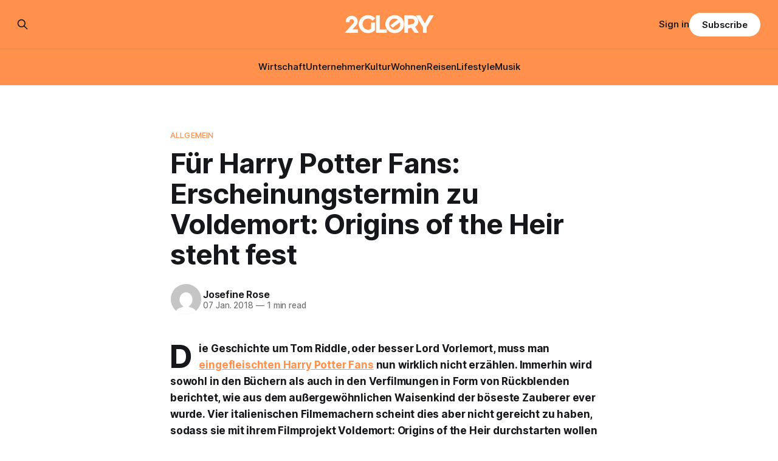

--- FILE ---
content_type: text/html; charset=utf-8
request_url: https://www.2glory.de/voldemort-origins-of-the-heir/
body_size: 9174
content:
<!DOCTYPE html>
<html lang="de">
<head>

    <title>Wie wurde aus Tom Riddle Voldemort? Erscheinungstermin zu Voldemort: Origins of the Heir steht fest!</title>
    <meta charset="utf-8">
    <meta name="viewport" content="width=device-width, initial-scale=1.0">
    
    <link rel="preload" as="style" href="https://www.2glory.de/assets/built/screen.css?v=e5521fc238">
    <link rel="preload" as="script" href="https://www.2glory.de/assets/built/source.js?v=e5521fc238">
    
    <link rel="preload" as="font" type="font/woff2" href="https://www.2glory.de/assets/fonts/inter-roman.woff2?v=e5521fc238" crossorigin="anonymous">
<style>
    @font-face {
        font-family: "Inter";
        font-style: normal;
        font-weight: 100 900;
        font-display: optional;
        src: url(https://www.2glory.de/assets/fonts/inter-roman.woff2?v=e5521fc238) format("woff2");
        unicode-range: U+0000-00FF, U+0131, U+0152-0153, U+02BB-02BC, U+02C6, U+02DA, U+02DC, U+0304, U+0308, U+0329, U+2000-206F, U+2074, U+20AC, U+2122, U+2191, U+2193, U+2212, U+2215, U+FEFF, U+FFFD;
    }
</style>

    <link rel="stylesheet" type="text/css" href="https://www.2glory.de/assets/built/screen.css?v=e5521fc238">

    <style>
        :root {
            --background-color: #ffffff
        }
    </style>

    <script>
        /* The script for calculating the color contrast has been taken from
        https://gomakethings.com/dynamically-changing-the-text-color-based-on-background-color-contrast-with-vanilla-js/ */
        var accentColor = getComputedStyle(document.documentElement).getPropertyValue('--background-color');
        accentColor = accentColor.trim().slice(1);

        if (accentColor.length === 3) {
            accentColor = accentColor[0] + accentColor[0] + accentColor[1] + accentColor[1] + accentColor[2] + accentColor[2];
        }

        var r = parseInt(accentColor.substr(0, 2), 16);
        var g = parseInt(accentColor.substr(2, 2), 16);
        var b = parseInt(accentColor.substr(4, 2), 16);
        var yiq = ((r * 299) + (g * 587) + (b * 114)) / 1000;
        var textColor = (yiq >= 128) ? 'dark' : 'light';

        document.documentElement.className = `has-${textColor}-text`;
    </script>

    <meta name="description" content="Mit Voldemort: Origins of the Heir kommt demnächst ein Film um die Vorgeschichte Tom Riddles aka Lord Voldemorts in die Kinos!">
    <link rel="icon" href="https://www.2glory.de/content/images/size/w256h256/2023/03/2GLORY---icon-bright-bg.png" type="image/png">
    <link rel="canonical" href="https://www.2glory.de/voldemort-origins-of-the-heir/">
    <meta name="referrer" content="no-referrer-when-downgrade">
    
    <meta property="og:site_name" content="2GLORY">
    <meta property="og:type" content="article">
    <meta property="og:title" content="Wie wurde aus Tom Riddle Voldemort? Erscheinungstermin zu Voldemort: Origins of the Heir steht fest!">
    <meta property="og:description" content="Mit Voldemort: Origins of the Heir kommt demnächst ein Film um die Vorgeschichte Tom Riddles aka Lord Voldemorts in die Kinos!">
    <meta property="og:url" content="https://www.2glory.de/voldemort-origins-of-the-heir/">
    <meta property="og:image" content="https://images.unsplash.com/photo-1596571316993-49bfe3ead7f1?crop&#x3D;entropy&amp;cs&#x3D;tinysrgb&amp;fit&#x3D;max&amp;fm&#x3D;jpg&amp;ixid&#x3D;MnwxMTc3M3wwfDF8c2VhcmNofDI3fHxtb2JpbGUlMjB3b21hbnxlbnwwfHx8fDE2ODE4NTQwOTA&amp;ixlib&#x3D;rb-4.0.3&amp;q&#x3D;80&amp;w&#x3D;2000">
    <meta property="article:published_time" content="2018-01-07T08:19:42.000Z">
    <meta property="article:modified_time" content="2022-09-15T08:30:31.000Z">
    <meta property="article:tag" content="Allgemein">
    
    <meta property="article:publisher" content="https://www.facebook.com/2GLORY.DE/">
    <meta name="twitter:card" content="summary_large_image">
    <meta name="twitter:title" content="Wie wurde aus Tom Riddle Voldemort? Erscheinungstermin zu Voldemort: Origins of the Heir steht fest!">
    <meta name="twitter:description" content="Mit Voldemort: Origins of the Heir kommt demnächst ein Film um die Vorgeschichte Tom Riddles aka Lord Voldemorts in die Kinos!">
    <meta name="twitter:url" content="https://www.2glory.de/voldemort-origins-of-the-heir/">
    <meta name="twitter:image" content="https://www.2glory.de/content/images/size/w1200/wp-content/uploads/2017/05/wie-wurde-aus-tom-riddle-voldemo.jpg">
    <meta name="twitter:label1" content="Written by">
    <meta name="twitter:data1" content="Josefine Rose">
    <meta name="twitter:label2" content="Filed under">
    <meta name="twitter:data2" content="Allgemein">
    <meta property="og:image:width" content="1200">
    <meta property="og:image:height" content="1800">
    
    <script type="application/ld+json">
{
    "@context": "https://schema.org",
    "@type": "Article",
    "publisher": {
        "@type": "Organization",
        "name": "2GLORY",
        "url": "https://www.2glory.de/",
        "logo": {
            "@type": "ImageObject",
            "url": "https://www.2glory.de/content/images/2025/03/Design-ohne-Titel--36-.png"
        }
    },
    "author": {
        "@type": "Person",
        "name": "Josefine Rose",
        "image": {
            "@type": "ImageObject",
            "url": "https://secure.gravatar.com/avatar/000b7600541264fe37d8cfe95c4d953d?s=512&d=mm&r=g",
            "width": 512,
            "height": 512
        },
        "url": "https://www.2glory.de/author/josefine/",
        "sameAs": [
            "http://localhost"
        ]
    },
    "headline": "Wie wurde aus Tom Riddle Voldemort? Erscheinungstermin zu Voldemort: Origins of the Heir steht fest!",
    "url": "https://www.2glory.de/voldemort-origins-of-the-heir/",
    "datePublished": "2018-01-07T08:19:42.000Z",
    "dateModified": "2022-09-15T08:30:31.000Z",
    "keywords": "Allgemein",
    "description": "Die Geschichte um Tom Riddle, oder besser Lord Vorlemort, muss man \neingefleischten Harry Potter Fans [https://2glory.de/harry-potter-quiz/8342] nun\nwirklich nicht erzählen. Immerhin wird sowohl in den Büchern als auch in den\nVerfilmungen in Form von Rückblenden berichtet, wie aus dem außergewöhnlichen\nWaisenkind der böseste Zauberer ever wurde. Vier italienischen Filmemachern\nscheint dies aber nicht gereicht zu haben, sodass sie mit ihrem Filmprojekt \nVoldemort: Origins of the Heir durchstarten",
    "mainEntityOfPage": "https://www.2glory.de/voldemort-origins-of-the-heir/"
}
    </script>

    <meta name="generator" content="Ghost 6.12">
    <link rel="alternate" type="application/rss+xml" title="2GLORY" href="https://www.2glory.de/rss/">
    <script defer src="https://cdn.jsdelivr.net/ghost/portal@~2.56/umd/portal.min.js" data-i18n="true" data-ghost="https://www.2glory.de/" data-key="6daccd2f47533d26cb0672089d" data-api="https://2glory.ghost.io/ghost/api/content/" data-locale="de" crossorigin="anonymous"></script><style id="gh-members-styles">.gh-post-upgrade-cta-content,
.gh-post-upgrade-cta {
    display: flex;
    flex-direction: column;
    align-items: center;
    font-family: -apple-system, BlinkMacSystemFont, 'Segoe UI', Roboto, Oxygen, Ubuntu, Cantarell, 'Open Sans', 'Helvetica Neue', sans-serif;
    text-align: center;
    width: 100%;
    color: #ffffff;
    font-size: 16px;
}

.gh-post-upgrade-cta-content {
    border-radius: 8px;
    padding: 40px 4vw;
}

.gh-post-upgrade-cta h2 {
    color: #ffffff;
    font-size: 28px;
    letter-spacing: -0.2px;
    margin: 0;
    padding: 0;
}

.gh-post-upgrade-cta p {
    margin: 20px 0 0;
    padding: 0;
}

.gh-post-upgrade-cta small {
    font-size: 16px;
    letter-spacing: -0.2px;
}

.gh-post-upgrade-cta a {
    color: #ffffff;
    cursor: pointer;
    font-weight: 500;
    box-shadow: none;
    text-decoration: underline;
}

.gh-post-upgrade-cta a:hover {
    color: #ffffff;
    opacity: 0.8;
    box-shadow: none;
    text-decoration: underline;
}

.gh-post-upgrade-cta a.gh-btn {
    display: block;
    background: #ffffff;
    text-decoration: none;
    margin: 28px 0 0;
    padding: 8px 18px;
    border-radius: 4px;
    font-size: 16px;
    font-weight: 600;
}

.gh-post-upgrade-cta a.gh-btn:hover {
    opacity: 0.92;
}</style><script async src="https://js.stripe.com/v3/"></script>
    <script defer src="https://cdn.jsdelivr.net/ghost/sodo-search@~1.8/umd/sodo-search.min.js" data-key="6daccd2f47533d26cb0672089d" data-styles="https://cdn.jsdelivr.net/ghost/sodo-search@~1.8/umd/main.css" data-sodo-search="https://2glory.ghost.io/" data-locale="de" crossorigin="anonymous"></script>
    
    <link href="https://www.2glory.de/webmentions/receive/" rel="webmention">
    <script defer src="/public/cards.min.js?v=e5521fc238"></script>
    <link rel="stylesheet" type="text/css" href="/public/cards.min.css?v=e5521fc238">
    <script defer src="/public/comment-counts.min.js?v=e5521fc238" data-ghost-comments-counts-api="https://www.2glory.de/members/api/comments/counts/"></script>
    <script defer src="/public/member-attribution.min.js?v=e5521fc238"></script>
    <script defer src="/public/ghost-stats.min.js?v=e5521fc238" data-stringify-payload="false" data-datasource="analytics_events" data-storage="localStorage" data-host="https://www.2glory.de/.ghost/analytics/api/v1/page_hit"  tb_site_uuid="282f93cb-aa09-4a07-8155-dabf1fdaa989" tb_post_uuid="c7f8deb0-e517-46b6-bca5-58e57044134a" tb_post_type="post" tb_member_uuid="undefined" tb_member_status="undefined"></script><style>:root {--ghost-accent-color: #ff914d;}</style>
    <script type="text/javascript" charset="UTF-8" src="//cdn.cookie-script.com/s/01b372ff456806e81565922dc12dc48c.js"></script><script defer data-domain="2glory.de" src="https://plausible.io/js/plausible.js"></script>
<!-- Google tag (gtag.js) -->
<script async src="https://www.googletagmanager.com/gtag/js?id=G-RQVY0PZL7T"></script>
<script>
window.dataLayer = window.dataLayer || [];
function gtag(){dataLayer.push(arguments);}
gtag('js', new Date());

gtag('config', 'G-RQVY0PZL7T');
</script>
<meta name="google-site-verification" content="36lLnw06ywqXVRsiytttkr9f3jzLnwQ4ybLmkO8UqfY" />
<style>
.kg-product-card-rating {
    display: flex;
    align-items: center;
    grid-column: 2 / 3;
    align-self: start;
    justify-self: end;
    padding-left: 16px;
    color: #ff914d;
}
</style>

</head>
<body class="post-template tag-allgemein has-sans-title has-sans-body">

<div class="gh-viewport">
    
    <header id="gh-navigation" class="gh-navigation is-stacked has-accent-color gh-outer">
    <div class="gh-navigation-inner gh-inner">

        <div class="gh-navigation-brand">
            <a class="gh-navigation-logo is-title" href="https://www.2glory.de">
                    <img src="https://www.2glory.de/content/images/2025/03/Design-ohne-Titel--36-.png" alt="2GLORY">
            </a>
            <button class="gh-search gh-icon-button" aria-label="Search this site" data-ghost-search>
    <svg xmlns="http://www.w3.org/2000/svg" fill="none" viewBox="0 0 24 24" stroke="currentColor" stroke-width="2" width="20" height="20"><path stroke-linecap="round" stroke-linejoin="round" d="M21 21l-6-6m2-5a7 7 0 11-14 0 7 7 0 0114 0z"></path></svg></button>            <button class="gh-burger gh-icon-button" aria-label="Menu">
                <svg xmlns="http://www.w3.org/2000/svg" width="24" height="24" fill="currentColor" viewBox="0 0 256 256"><path d="M224,128a8,8,0,0,1-8,8H40a8,8,0,0,1,0-16H216A8,8,0,0,1,224,128ZM40,72H216a8,8,0,0,0,0-16H40a8,8,0,0,0,0,16ZM216,184H40a8,8,0,0,0,0,16H216a8,8,0,0,0,0-16Z"></path></svg>                <svg xmlns="http://www.w3.org/2000/svg" width="24" height="24" fill="currentColor" viewBox="0 0 256 256"><path d="M205.66,194.34a8,8,0,0,1-11.32,11.32L128,139.31,61.66,205.66a8,8,0,0,1-11.32-11.32L116.69,128,50.34,61.66A8,8,0,0,1,61.66,50.34L128,116.69l66.34-66.35a8,8,0,0,1,11.32,11.32L139.31,128Z"></path></svg>            </button>
        </div>

        <nav class="gh-navigation-menu">
            <ul class="nav">
    <li class="nav-wirtschaft"><a href="https://www.2glory.de/tag/wirtschaft/">Wirtschaft</a></li>
    <li class="nav-unternehmer"><a href="https://www.2glory.de/tag/unternehmer/">Unternehmer</a></li>
    <li class="nav-kultur"><a href="https://www.2glory.de/tag/kultur/">Kultur</a></li>
    <li class="nav-wohnen"><a href="https://www.2glory.de/tag/wohnen/">Wohnen</a></li>
    <li class="nav-reisen"><a href="https://www.2glory.de/tag/reisen/">Reisen</a></li>
    <li class="nav-lifestyle"><a href="https://www.2glory.de/tag/lifestyle/">Lifestyle</a></li>
    <li class="nav-musik"><a href="https://www.2glory.de/tag/musik/">Musik</a></li>
</ul>

        </nav>

        <div class="gh-navigation-actions">
                <button class="gh-search gh-icon-button" aria-label="Search this site" data-ghost-search>
    <svg xmlns="http://www.w3.org/2000/svg" fill="none" viewBox="0 0 24 24" stroke="currentColor" stroke-width="2" width="20" height="20"><path stroke-linecap="round" stroke-linejoin="round" d="M21 21l-6-6m2-5a7 7 0 11-14 0 7 7 0 0114 0z"></path></svg></button>                <div class="gh-navigation-members">
                            <a href="#/portal/signin" data-portal="signin">Sign in</a>
                                <a class="gh-button" href="#/portal/signup" data-portal="signup">Subscribe</a>
                </div>
        </div>

    </div>
</header>

    

<main class="gh-main">

    <article class="gh-article post tag-allgemein no-image">

        <header class="gh-article-header gh-canvas">

                <a class="gh-article-tag" href="https://www.2glory.de/tag/allgemein/">Allgemein</a>
            <h1 class="gh-article-title is-title">Für Harry Potter Fans: Erscheinungstermin zu Voldemort: Origins of the Heir steht fest</h1>

            <div class="gh-article-meta">
                <div class="gh-article-author-image instapaper_ignore">
                            <a href="/author/josefine/">
                                <img class="author-profile-image" src="https://secure.gravatar.com/avatar/000b7600541264fe37d8cfe95c4d953d?s&#x3D;512&amp;d&#x3D;mm&amp;r&#x3D;g" alt="Josefine Rose">
                            </a>
                </div>
                <div class="gh-article-meta-wrapper">
                    <h4 class="gh-article-author-name"><a href="/author/josefine/">Josefine Rose</a></h4>
                    <div class="gh-article-meta-content">
                        <time class="gh-article-meta-date" datetime="2018-01-07">07 Jan. 2018</time>
                            <span class="gh-article-meta-length"><span class="bull">—</span> 1 min read</span>
                    </div>
                </div>
            </div>

            
        </header>

        <section class="gh-content gh-canvas is-body drop-cap">
            <p><strong>Die Geschichte um Tom Riddle, oder besser Lord Vorlemort, muss man<a href="https://2glory.de/harry-potter-quiz/8342" rel="noopener"> eingefleischten Harry Potter Fans</a> nun wirklich nicht erzählen. Immerhin wird sowohl in den Büchern als auch in den Verfilmungen in Form von Rückblenden berichtet, wie aus dem außergewöhnlichen Waisenkind der böseste Zauberer ever wurde. Vier italienischen Filmemachern scheint dies aber nicht gereicht zu haben, sodass sie mit ihrem Filmprojekt <em>Voldemort: Origins of the Heir</em> durchstarten wollen und inzwischen steht auch endlich fest, wann der Film erscheint.</strong><br></p><p>Anfänglich hatte der Film um Regisseur <strong>Gianmaria Pezzatto</strong> es alles andere als leicht, denn neben Fans, die voller Vorfreude auf den Film warteten, wurden auch die Anwälte aus dem Hause Warner Brothers auf das Vorhaben aufmerksam. Nach einem juristischen Hin und Her darf der Film nun aber starten und knackte im letzten Jahr mit dem ersten Trailer Rekorde.</p><h2 id="voldemort-origins-of-the-heir-wie-alles-begann"><strong><em>Voldemort: Origins of the Heir</em></strong> – Wie alles begann</h2><p>Nach nur einem Tag wurde der Trailer zum neuen Voldemort-Streifen mehr als 15 Millionen mal bei Facebook angeschaut – wenn das mal keine zauberhaften Reaktionen der Fans sind. Neben Hauptcharakter <strong>Tom Riddle aka Lord Voldemort</strong> geht es in dem Film übrigens um Charaktere wie <strong>Gellert Grindelwald</strong> oder die steinreiche und naive Hexe Hepzibah Smith gehen. Und wer jetzt denken mag, dass die Gegner des Dunklen Lords die Eltern von Harry Potter sind, irrt. <strong>Grisha Mac Laggen, Erbin Gryffindors,</strong> eine bislang unbekannte Figur im Potterversum schreitet in den Kampf gegen den Zauberer.</p><h2 id="ab-wann-ist-voldemort-origins-of-the-heir-zu-sehen"><strong>Ab wann ist<em> Voldemort: Origins of the Heir</em></strong> zu sehen?</h2><p>Kommen wir nun aber zur Frage aller Fragen, nämlich wann und vor allem wo es das Fan-Projekt zu sehen geben wird! Ab dem 13. Januar wird es den Film auf dem <a href="https://www.youtube.com/channel/UCHa1nCaL35Gng9Oq3gmJxrg" rel="noopener"><strong>YouTube-Kanal Tryangle Films</strong></a> zu sehen geben! Wenn das mal keine großartigen Neuigkeiten sind!!!</p><h2 id="schau-dir-hier-den-trailer-zu-voldemort-origins-of-the-heir-an-"><strong>Schau dir hier den Trailer zu <em>Voldemort: Origins of the Heir </em>an!</strong><br></h2><!--kg-card-begin: html--><div style="position: relative; height: 0; padding-bottom: 56.21%;"><iframe style="position: absolute; width: 100%; height: 100%; left: 0;" src="https://www.youtube.com/embed/9_3B_AzJw6A?ecver=2" width="641" height="360" frameborder="0" allowfullscreen="allowfullscreen"></iframe></div><!--kg-card-end: html-->
        </section>

    </article>

        <div class="gh-comments gh-canvas">
            
        <script defer src="https://cdn.jsdelivr.net/ghost/comments-ui@~1.3/umd/comments-ui.min.js" data-locale="de" data-ghost-comments="https://www.2glory.de/" data-api="https://2glory.ghost.io/ghost/api/content/" data-admin="https://2glory.ghost.io/ghost/" data-key="6daccd2f47533d26cb0672089d" data-title="null" data-count="true" data-post-id="62e3889152df9f003d906a9f" data-color-scheme="auto" data-avatar-saturation="60" data-accent-color="#ff914d" data-comments-enabled="all" data-publication="2GLORY" crossorigin="anonymous"></script>
    
        </div>

</main>


            <section class="gh-container is-grid gh-outer">
                <div class="gh-container-inner gh-inner">
                    <h2 class="gh-container-title">Read more</h2>
                    <div class="gh-feed">
                            <article class="gh-card post">
    <a class="gh-card-link" href="/helene-fischer-double-caro-perfekte-show-fur-firmenfeiern-gala-events/">
            <figure class="gh-card-image">
                <img
                    srcset="/content/images/size/w160/format/webp/2026/01/Helene-Fischer-Double-Caro.jpeg 160w,
                            /content/images/size/w320/format/webp/2026/01/Helene-Fischer-Double-Caro.jpeg 320w,
                            /content/images/size/w600/format/webp/2026/01/Helene-Fischer-Double-Caro.jpeg 600w,
                            /content/images/size/w960/format/webp/2026/01/Helene-Fischer-Double-Caro.jpeg 960w,
                            /content/images/size/w1200/format/webp/2026/01/Helene-Fischer-Double-Caro.jpeg 1200w,
                            /content/images/size/w2000/format/webp/2026/01/Helene-Fischer-Double-Caro.jpeg 2000w"
                    sizes="320px"
                    src="/content/images/size/w600/2026/01/Helene-Fischer-Double-Caro.jpeg"
                    alt="Helene Fischer Double Caro: Perfekte Show für Firmenfeiern &amp; Gala-Events"
                    loading="lazy"
                >
            </figure>
        <div class="gh-card-wrapper">
            <h3 class="gh-card-title is-title">Helene Fischer Double Caro: Perfekte Show für Firmenfeiern &amp; Gala-Events</h3>
                    <p class="gh-card-excerpt is-body">Das Erfolgsrezept für unvergessliche Unternehmensveranstaltungen

Firmenevents sollen heute mehr sein als professionelle Pflichtveranstaltungen: Sie müssen Emotionen wecken, Begeisterung auslösen und lange in Erinnerung bleiben. Genau hier setzt Helene Fischer Double Caro an. Sie vereint herausragende Bühnenpräsenz, stimmliche Nähe zum Original und eine Performance, die selbst eingefleischte Helene-Fans zum Staunen bringt.</p>
            <footer class="gh-card-meta">
<!--
             -->
                    <span class="gh-card-author">By 2GLORY Redaktion</span>
                    <time class="gh-card-date" datetime="2026-01-14">14 Jan. 2026</time>
                <!--
         --></footer>
        </div>
    </a>
</article>
                            <article class="gh-card post">
    <a class="gh-card-link" href="/viagogo-serioes/">
            <figure class="gh-card-image">
                <img
                    srcset="https://images.unsplash.com/photo-1429962714451-bb934ecdc4ec?crop&#x3D;entropy&amp;cs&#x3D;tinysrgb&amp;fit&#x3D;max&amp;fm&#x3D;webp&amp;ixid&#x3D;M3wxMTc3M3wwfDF8c2VhcmNofDd8fGNvbmNlcnR8ZW58MHx8fHwxNzY4MjM0MDMwfDA&amp;ixlib&#x3D;rb-4.1.0&amp;q&#x3D;80&amp;w&#x3D;160 160w,
                            https://images.unsplash.com/photo-1429962714451-bb934ecdc4ec?crop&#x3D;entropy&amp;cs&#x3D;tinysrgb&amp;fit&#x3D;max&amp;fm&#x3D;webp&amp;ixid&#x3D;M3wxMTc3M3wwfDF8c2VhcmNofDd8fGNvbmNlcnR8ZW58MHx8fHwxNzY4MjM0MDMwfDA&amp;ixlib&#x3D;rb-4.1.0&amp;q&#x3D;80&amp;w&#x3D;320 320w,
                            https://images.unsplash.com/photo-1429962714451-bb934ecdc4ec?crop&#x3D;entropy&amp;cs&#x3D;tinysrgb&amp;fit&#x3D;max&amp;fm&#x3D;webp&amp;ixid&#x3D;M3wxMTc3M3wwfDF8c2VhcmNofDd8fGNvbmNlcnR8ZW58MHx8fHwxNzY4MjM0MDMwfDA&amp;ixlib&#x3D;rb-4.1.0&amp;q&#x3D;80&amp;w&#x3D;600 600w,
                            https://images.unsplash.com/photo-1429962714451-bb934ecdc4ec?crop&#x3D;entropy&amp;cs&#x3D;tinysrgb&amp;fit&#x3D;max&amp;fm&#x3D;webp&amp;ixid&#x3D;M3wxMTc3M3wwfDF8c2VhcmNofDd8fGNvbmNlcnR8ZW58MHx8fHwxNzY4MjM0MDMwfDA&amp;ixlib&#x3D;rb-4.1.0&amp;q&#x3D;80&amp;w&#x3D;960 960w,
                            https://images.unsplash.com/photo-1429962714451-bb934ecdc4ec?crop&#x3D;entropy&amp;cs&#x3D;tinysrgb&amp;fit&#x3D;max&amp;fm&#x3D;webp&amp;ixid&#x3D;M3wxMTc3M3wwfDF8c2VhcmNofDd8fGNvbmNlcnR8ZW58MHx8fHwxNzY4MjM0MDMwfDA&amp;ixlib&#x3D;rb-4.1.0&amp;q&#x3D;80&amp;w&#x3D;1200 1200w,
                            https://images.unsplash.com/photo-1429962714451-bb934ecdc4ec?crop&#x3D;entropy&amp;cs&#x3D;tinysrgb&amp;fit&#x3D;max&amp;fm&#x3D;webp&amp;ixid&#x3D;M3wxMTc3M3wwfDF8c2VhcmNofDd8fGNvbmNlcnR8ZW58MHx8fHwxNzY4MjM0MDMwfDA&amp;ixlib&#x3D;rb-4.1.0&amp;q&#x3D;80&amp;w&#x3D;2000 2000w"
                    sizes="320px"
                    src="https://images.unsplash.com/photo-1429962714451-bb934ecdc4ec?crop&#x3D;entropy&amp;cs&#x3D;tinysrgb&amp;fit&#x3D;max&amp;fm&#x3D;jpg&amp;ixid&#x3D;M3wxMTc3M3wwfDF8c2VhcmNofDd8fGNvbmNlcnR8ZW58MHx8fHwxNzY4MjM0MDMwfDA&amp;ixlib&#x3D;rb-4.1.0&amp;q&#x3D;80&amp;w&#x3D;600"
                    alt="Viagogo seriös? Was Verbraucher über die Ticketbörse wissen sollten"
                    loading="lazy"
                >
            </figure>
        <div class="gh-card-wrapper">
            <h3 class="gh-card-title is-title">Viagogo seriös? Was Verbraucher über die Ticketbörse wissen sollten</h3>
                    <p class="gh-card-excerpt is-body">Wer kurzfristig noch Karten für ein ausverkauftes Konzert, ein Spitzenspiel oder eine Theaterpremiere sucht, landet in Suchmaschinen schnell bei viagogo. Die Plattform wirkt auf den ersten Blick wie ein normaler Ticketshop: Event auswählen, Plätze anklicken, bezahlen – fertig. Genau hier beginnt das Problem. Denn viagogo ist in vielen Fällen keine offizielle</p>
            <footer class="gh-card-meta">
<!--
             -->
                    <span class="gh-card-author">By 2GLORY Redaktion</span>
                    <time class="gh-card-date" datetime="2026-01-12">12 Jan. 2026</time>
                <!--
         --></footer>
        </div>
    </a>
</article>
                            <article class="gh-card post">
    <a class="gh-card-link" href="/die-besten-anbieter-fur-externe-workshop-moderation-unser-vergleich/">
            <figure class="gh-card-image">
                <img
                    srcset="https://images.unsplash.com/photo-1557804506-669a67965ba0?crop&#x3D;entropy&amp;cs&#x3D;tinysrgb&amp;fit&#x3D;max&amp;fm&#x3D;webp&amp;ixid&#x3D;M3wxMTc3M3wwfDF8c2VhcmNofDI2fHxXb3Jrc2hvcHxlbnwwfHx8fDE3NjgyMTc0MDJ8MA&amp;ixlib&#x3D;rb-4.1.0&amp;q&#x3D;80&amp;w&#x3D;160 160w,
                            https://images.unsplash.com/photo-1557804506-669a67965ba0?crop&#x3D;entropy&amp;cs&#x3D;tinysrgb&amp;fit&#x3D;max&amp;fm&#x3D;webp&amp;ixid&#x3D;M3wxMTc3M3wwfDF8c2VhcmNofDI2fHxXb3Jrc2hvcHxlbnwwfHx8fDE3NjgyMTc0MDJ8MA&amp;ixlib&#x3D;rb-4.1.0&amp;q&#x3D;80&amp;w&#x3D;320 320w,
                            https://images.unsplash.com/photo-1557804506-669a67965ba0?crop&#x3D;entropy&amp;cs&#x3D;tinysrgb&amp;fit&#x3D;max&amp;fm&#x3D;webp&amp;ixid&#x3D;M3wxMTc3M3wwfDF8c2VhcmNofDI2fHxXb3Jrc2hvcHxlbnwwfHx8fDE3NjgyMTc0MDJ8MA&amp;ixlib&#x3D;rb-4.1.0&amp;q&#x3D;80&amp;w&#x3D;600 600w,
                            https://images.unsplash.com/photo-1557804506-669a67965ba0?crop&#x3D;entropy&amp;cs&#x3D;tinysrgb&amp;fit&#x3D;max&amp;fm&#x3D;webp&amp;ixid&#x3D;M3wxMTc3M3wwfDF8c2VhcmNofDI2fHxXb3Jrc2hvcHxlbnwwfHx8fDE3NjgyMTc0MDJ8MA&amp;ixlib&#x3D;rb-4.1.0&amp;q&#x3D;80&amp;w&#x3D;960 960w,
                            https://images.unsplash.com/photo-1557804506-669a67965ba0?crop&#x3D;entropy&amp;cs&#x3D;tinysrgb&amp;fit&#x3D;max&amp;fm&#x3D;webp&amp;ixid&#x3D;M3wxMTc3M3wwfDF8c2VhcmNofDI2fHxXb3Jrc2hvcHxlbnwwfHx8fDE3NjgyMTc0MDJ8MA&amp;ixlib&#x3D;rb-4.1.0&amp;q&#x3D;80&amp;w&#x3D;1200 1200w,
                            https://images.unsplash.com/photo-1557804506-669a67965ba0?crop&#x3D;entropy&amp;cs&#x3D;tinysrgb&amp;fit&#x3D;max&amp;fm&#x3D;webp&amp;ixid&#x3D;M3wxMTc3M3wwfDF8c2VhcmNofDI2fHxXb3Jrc2hvcHxlbnwwfHx8fDE3NjgyMTc0MDJ8MA&amp;ixlib&#x3D;rb-4.1.0&amp;q&#x3D;80&amp;w&#x3D;2000 2000w"
                    sizes="320px"
                    src="https://images.unsplash.com/photo-1557804506-669a67965ba0?crop&#x3D;entropy&amp;cs&#x3D;tinysrgb&amp;fit&#x3D;max&amp;fm&#x3D;jpg&amp;ixid&#x3D;M3wxMTc3M3wwfDF8c2VhcmNofDI2fHxXb3Jrc2hvcHxlbnwwfHx8fDE3NjgyMTc0MDJ8MA&amp;ixlib&#x3D;rb-4.1.0&amp;q&#x3D;80&amp;w&#x3D;600"
                    alt="Die besten Anbieter für externe Workshop-Moderation: unser Vergleich"
                    loading="lazy"
                >
            </figure>
        <div class="gh-card-wrapper">
            <h3 class="gh-card-title is-title">Die besten Anbieter für externe Workshop-Moderation: unser Vergleich</h3>
                    <p class="gh-card-excerpt is-body">Wenn in Unternehmen wichtige Entscheidungen anstehen, neue Strategien entwickelt werden müssen oder festgefahrene Prozesse eine Frischekur benötigen, stoßen interne Ressourcen oft an ihre Grenzen. Die eigene Betriebsblindheit oder hierarchische Strukturen können den kreativen Fluss hemmen. Hier setzen externe Workshop-Moderatoren an. Sie bringen Neutralität, methodische Sicherheit und den nötigen Blick von</p>
            <footer class="gh-card-meta">
<!--
             -->
                    <span class="gh-card-author">By 2GLORY Redaktion</span>
                    <time class="gh-card-date" datetime="2026-01-12">12 Jan. 2026</time>
                <!--
         --></footer>
        </div>
    </a>
</article>
                            <article class="gh-card post">
    <a class="gh-card-link" href="/wie-gut-sind-die-remobile-iphones-ein-ehrlicher-erfahrungsbericht/">
            <figure class="gh-card-image">
                <img
                    srcset="/content/images/size/w160/format/webp/2025/12/94_image_1.jpeg 160w,
                            /content/images/size/w320/format/webp/2025/12/94_image_1.jpeg 320w,
                            /content/images/size/w600/format/webp/2025/12/94_image_1.jpeg 600w,
                            /content/images/size/w960/format/webp/2025/12/94_image_1.jpeg 960w,
                            /content/images/size/w1200/format/webp/2025/12/94_image_1.jpeg 1200w,
                            /content/images/size/w2000/format/webp/2025/12/94_image_1.jpeg 2000w"
                    sizes="320px"
                    src="/content/images/size/w600/2025/12/94_image_1.jpeg"
                    alt="Wie gut sind die Remobile iPhones? Ein ehrlicher Erfahrungsbericht"
                    loading="lazy"
                >
            </figure>
        <div class="gh-card-wrapper">
            <h3 class="gh-card-title is-title">Wie gut sind die Remobile iPhones? Ein ehrlicher Erfahrungsbericht</h3>
                    <p class="gh-card-excerpt is-body">Gleichzeitig wächst der Wunsch, ein iPhone günstig zu kaufen, ohne auf Zuverlässigkeit, Leistung oder Sicherheit zu verzichten. Genau hier geraten viele Interessierte ins Grübeln: Reicht ein klassisches iphone gebraucht wirklich aus – oder ist ein professionell geprüftes, generalüberholtes iPhone die bessere Wahl? Besonders bei neueren Modellen wie dem iphone 13 refurbished</p>
            <footer class="gh-card-meta">
<!--
             -->
                    <span class="gh-card-author">By 2GLORY Redaktion</span>
                    <time class="gh-card-date" datetime="2025-12-19">19 Dez. 2025</time>
                <!--
         --></footer>
        </div>
    </a>
</article>
                    </div>
                </div>
            </section>

    
    <footer class="gh-footer has-accent-color gh-outer">
    <div class="gh-footer-inner gh-inner">

        <div class="gh-footer-bar">
            <span class="gh-footer-logo is-title">
                    <img src="https://www.2glory.de/content/images/2025/03/Design-ohne-Titel--36-.png" alt="2GLORY">
            </span>
            <nav class="gh-footer-menu">
                <ul class="nav">
    <li class="nav-impressum"><a href="https://www.2glory.de/impressum/">Impressum</a></li>
    <li class="nav-datenschutz"><a href="https://www.2glory.de/datenschutz/">Datenschutz</a></li>
    <li class="nav-werben"><a href="https://www.2glory.de/werben/">Werben</a></li>
</ul>

            </nav>
            <div class="gh-footer-copyright">
                Powered by <a href="https://ghost.org/" target="_blank" rel="noopener">Ghost</a>
            </div>
        </div>

                <section class="gh-footer-signup">
                    <h2 class="gh-footer-signup-header is-title">
                        2GLORY Newsletter
                    </h2>
                    <p class="gh-footer-signup-subhead is-body">
                        Wirtschaft | Kultur | Lifestyle
                    </p>
                    <form class="gh-form" data-members-form>
    <input class="gh-form-input" id="footer-email" name="email" type="email" placeholder="jamie@example.com" required data-members-email>
    <button class="gh-button" type="submit" aria-label="Subscribe">
        <span><span>Subscribe</span> <svg xmlns="http://www.w3.org/2000/svg" width="32" height="32" fill="currentColor" viewBox="0 0 256 256"><path d="M224.49,136.49l-72,72a12,12,0,0,1-17-17L187,140H40a12,12,0,0,1,0-24H187L135.51,64.48a12,12,0,0,1,17-17l72,72A12,12,0,0,1,224.49,136.49Z"></path></svg></span>
        <svg xmlns="http://www.w3.org/2000/svg" height="24" width="24" viewBox="0 0 24 24">
    <g stroke-linecap="round" stroke-width="2" fill="currentColor" stroke="none" stroke-linejoin="round" class="nc-icon-wrapper">
        <g class="nc-loop-dots-4-24-icon-o">
            <circle cx="4" cy="12" r="3"></circle>
            <circle cx="12" cy="12" r="3"></circle>
            <circle cx="20" cy="12" r="3"></circle>
        </g>
        <style data-cap="butt">
            .nc-loop-dots-4-24-icon-o{--animation-duration:0.8s}
            .nc-loop-dots-4-24-icon-o *{opacity:.4;transform:scale(.75);animation:nc-loop-dots-4-anim var(--animation-duration) infinite}
            .nc-loop-dots-4-24-icon-o :nth-child(1){transform-origin:4px 12px;animation-delay:-.3s;animation-delay:calc(var(--animation-duration)/-2.666)}
            .nc-loop-dots-4-24-icon-o :nth-child(2){transform-origin:12px 12px;animation-delay:-.15s;animation-delay:calc(var(--animation-duration)/-5.333)}
            .nc-loop-dots-4-24-icon-o :nth-child(3){transform-origin:20px 12px}
            @keyframes nc-loop-dots-4-anim{0%,100%{opacity:.4;transform:scale(.75)}50%{opacity:1;transform:scale(1)}}
        </style>
    </g>
</svg>        <svg class="checkmark" xmlns="http://www.w3.org/2000/svg" viewBox="0 0 52 52">
    <path class="checkmark__check" fill="none" d="M14.1 27.2l7.1 7.2 16.7-16.8"/>
    <style>
        .checkmark {
            width: 40px;
            height: 40px;
            display: block;
            stroke-width: 2.5;
            stroke: currentColor;
            stroke-miterlimit: 10;
        }

        .checkmark__check {
            transform-origin: 50% 50%;
            stroke-dasharray: 48;
            stroke-dashoffset: 48;
            animation: stroke .3s cubic-bezier(0.650, 0.000, 0.450, 1.000) forwards;
        }

        @keyframes stroke {
            100% { stroke-dashoffset: 0; }
        }
    </style>
</svg>    </button>
    <p data-members-error></p>
</form>                </section>

    </div>
</footer>    
</div>

    <div class="pswp" tabindex="-1" role="dialog" aria-hidden="true">
    <div class="pswp__bg"></div>

    <div class="pswp__scroll-wrap">
        <div class="pswp__container">
            <div class="pswp__item"></div>
            <div class="pswp__item"></div>
            <div class="pswp__item"></div>
        </div>

        <div class="pswp__ui pswp__ui--hidden">
            <div class="pswp__top-bar">
                <div class="pswp__counter"></div>

                <button class="pswp__button pswp__button--close" title="Close (Esc)"></button>
                <button class="pswp__button pswp__button--share" title="Share"></button>
                <button class="pswp__button pswp__button--fs" title="Toggle fullscreen"></button>
                <button class="pswp__button pswp__button--zoom" title="Zoom in/out"></button>

                <div class="pswp__preloader">
                    <div class="pswp__preloader__icn">
                        <div class="pswp__preloader__cut">
                            <div class="pswp__preloader__donut"></div>
                        </div>
                    </div>
                </div>
            </div>

            <div class="pswp__share-modal pswp__share-modal--hidden pswp__single-tap">
                <div class="pswp__share-tooltip"></div>
            </div>

            <button class="pswp__button pswp__button--arrow--left" title="Previous (arrow left)"></button>
            <button class="pswp__button pswp__button--arrow--right" title="Next (arrow right)"></button>

            <div class="pswp__caption">
                <div class="pswp__caption__center"></div>
            </div>
        </div>
    </div>
</div>
<script src="https://www.2glory.de/assets/built/source.js?v=e5521fc238"></script>

<script src="https://cdn.cove.chat/tools.js" data-cove-id="fd707f9084fa408c705692df1ce419a7" async></script>
<style>
      .gh-footer-copyright {
              display: none; !important
      }

</style>

</body>
</html>
